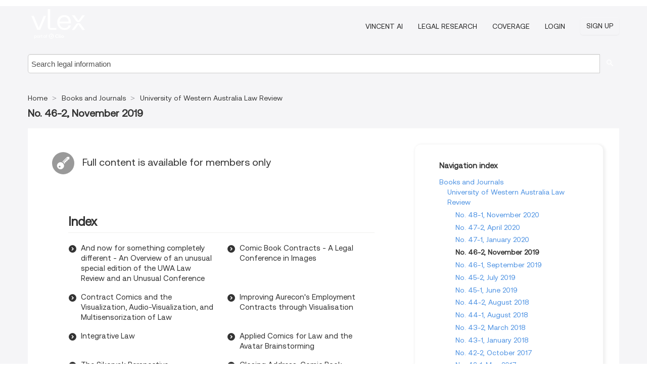

--- FILE ---
content_type: text/html; charset=utf-8
request_url: https://au.vlex.com/source/university-of-western-australia-law-review-32549/issue_nbr/%2346-2
body_size: 5781
content:
<!DOCTYPE html>
<html lang="en">
    <head>
        
        <link rel="preload" href="/stylesheets/font/vLex.woff" as="font" type="font/woff" crossorigin>
        
        <!-- Google Tag Manager -->
        <script>(function(w,d,s,l,i){w[l]=w[l]||[];w[l].push({'gtm.start':
        new Date().getTime(),event:'gtm.js'});var f=d.getElementsByTagName(s)[0],
        j=d.createElement(s),dl=l!='dataLayer'?'&l='+l:'';j.defer=true;j.src=
        'https://www.googletagmanager.com/gtm.js?id='+i+dl;f.parentNode.insertBefore(j,f);
        })(window,document,'script','dataLayer','GTM-PJMJX5');</script>
        <!-- End Google Tag Manager -->
        
        <link rel="icon" media="(prefers-color-scheme: light)" href="/facade-img/favicon-light.svg?t=1763021373405" />
        <link rel="icon" media="(prefers-color-scheme: dark)" href="/facade-img/favicon-dark.svg?t=1763021373405" />
        <!--[if lte IE 9]>
                <script src="/js/polyfill.js?t=1763021373405"></script>
        <![endif]-->
        <script>
            // Object.assign polyfill for IE11
            if (typeof Object.assign != 'function') {
                // Must be writable: true, enumerable: false, configurable: true
                Object.defineProperty(Object, "assign", {
                    value: function assign(target, varArgs) { // .length of function is 2
                        'use strict';
                        if (target == null) { // TypeError if undefined or null
                            throw new TypeError('Cannot convert undefined or null to object');
                        }

                        var to = Object(target);
                
                        for (var index = 1; index < arguments.length; index++) {
                            var nextSource = arguments[index];
                    
                            if (nextSource != null) { // Skip over if undefined or null
                                for (var nextKey in nextSource) {
                                    // Avoid bugs when hasOwnProperty is shadowed
                                    if (Object.prototype.hasOwnProperty.call(nextSource, nextKey)) {
                                        to[nextKey] = nextSource[nextKey];
                                    }
                                }
                            }
                        }
                        return to;
                    },
                    writable: true,
                    configurable: true
                });
            }
        </script>

        <meta http-equiv="Content-Type" content="text/html; charset=UTF-8">
        <meta charset="utf-8">


        
        <meta property="og:site_name" content="vLex"/>
                <meta property="og:url" content="https://au.vlex.com/source/university-of-western-australia-law-review-32549/issue_nbr/%2346-2"/>
        
        <meta property="og:type" content="article"/>
        
            <meta property="og:title" content="No. 46-2, November 2019 - University of Western Australia Law Review - Books and Journals"/>
        
            <meta property="og:image" content="http://au.vlex.com/facade-img/meta-og.png" />
        
        
            <meta name="twitter:image" content="http://au.vlex.com/facade-img/meta-og.png" />

        <meta content="Law" name="classification">



        <title>No. 46-2, November 2019 - University of Western Australia Law Review - Books and Journals
        </title>

        <meta name="viewport" content="width=device-width, initial-scale=1.0">
            <meta name="description" content="No. 46-2, November 2019 - University of Western Australia Law Review">
            <meta content="en" http-equiv="content-language">


            <meta name="robots" content="index,follow" />
            <meta name="googlebot" content="index,follow" />
        <meta name="title" content="No. 46-2, November 2019 - University of Western Australia Law Review - Books and Journals - vLex" />
                <link rel="canonical" href="https://au.vlex.com/source/university-of-western-australia-law-review-32549/issue_nbr/%2346-2"/>

        

        <script async src="https://www.googletagmanager.com/gtag/js?id=GA_MEASUREMENT_ID"></script>
        <script>
            window.dataLayer = window.dataLayer || [];
            function gtag() { dataLayer.push(arguments); }
            gtag('js', new Date());
        
            // Provide the IDs of the GA4 properties you want to track.
                
        
        
        
            var sendNoBounceEvent = function(time) {
            setTimeout(function() {
                gtag('event', 'Over ' + time + ' seconds', {
                'event_category': 'NoBounce'
                });
            }, time * 1000);
            };
        
            sendNoBounceEvent(30);
            sendNoBounceEvent(60);
            sendNoBounceEvent(120);
            sendNoBounceEvent(180);
        
            function gaAll() {
                var args = arguments;
                gtag('get', 'conversion_linker', function(result) {
                    var trackers = result.creationData;
                    for (var i = 0; i < trackers.length; i++) {
                    var cloned_args = Array.prototype.slice.call(args, 0);
                    cloned_args[0] = trackers[i].name + "." + args[0];
                    gtag.apply(this, cloned_args);
                    }
                });
            }
        </script>
        	<link href="/stylesheets/facade-min.css?t=1763021373405" rel="stylesheet">
        

        <!--[if lt IE 9]>
            <script src="/js/html5.js?t=1763021373405"></script>
            <script src="/js/ie8.js?t=1763021373405"></script>
            <link href="/stylesheets/ie8css/css.css?t=1763021373405" rel="stylesheet">
            <link href="/stylesheets/ie8css/vlex.css?t=1763021373405" rel="stylesheet">
        <![endif]-->

        <!--[if lte IE 9]>
            <script src="/js/placeholder_ie.js?t=1763021373405"></script>
        <![endif]-->

        <!-- ClickTale Top part -->
        <script type="text/javascript">
            var WRInitTime=(new Date()).getTime();
        </script>
        <!-- ClickTale end of Top part -->
        <script type="application/ld+json">{"@context":"https://schema.org","@type":"BreadcrumbList","itemListElement":[{"@type":"ListItem","position":"1","name":"Home","item":"https://au.vlex.com"},{"@type":"ListItem","position":2,"name":"Books and Journals","item":"https://au.vlex.com/libraries/53"},{"@type":"ListItem","position":3,"name":"University of Western Australia Law Review","item":"http://au.vlex.com/source/university-of-western-australia-law-review-32549"}]}</script>
    </head>

    <body class="page page-index   "  data-webapp-path='/#sources/32549/issues/504179'  data-country="AU" >

        <!-- Google Tag Manager (noscript) -->
        <noscript><iframe src="https://www.googletagmanager.com/ns.html?id=GTM-PJMJX5"
        height="0" width="0" style="display:none;visibility:hidden"></iframe></noscript>
        <!-- End Google Tag Manager (noscript) -->

        <div class="hide
            
            
            
            "
            id="page_attr" 
             data-webapp-path='/#sources/32549/issues/504179' 
             data-country="AU"
             content_type='4' 
            data-locale='en'>
        </div>


            <div id="navigation" class="wrapper ">
              <div class="navbar  navbar-static-top">
                <!--Header & Branding region-->
                <div class="header">
                  <div class="header-inner container">
                    <div class="row-fluid header-nav-container">
                      <div class="span3 to-home">
                        <a href="/">
                          <!--branding/logo-->
                          <span class="brand-logo" title="Home" style="display: flex; align-items: center; margin-bottom: 5px;">
                            <img src="/facade-img/vLex-logo.svg?t=1763021373405" title="vLex Australia" alt="vLex Australia" />
                            
                          </span>
                        </a>
                      </div>
                      <div class="span9 form-holder">
                        <div>
                          <div class="menu-toggle" onclick="$('.nav-menu').toggleClass('nav-menu--open', 500); $(this).toggleClass('open');">
                            <div class="hamburger"></div>
                          </div>
                          <ul class="nav-menu">
                              <li><a href="//vlex.com/products/vincent-ai" rel="nofollow">VINCENT AI</a></li>
                           
                              <li><a href="//vlex.com/products/legal-research" rel="nofollow">Legal Research</a></li>
            
                            
                              <li><a href="//au.vlex.com" rel="nofollow">Coverage</a></li>
            
                           
                           
                            <li><a href="https://login.vlex.com?next_webapp_url=/#sources/32549/issues/504179" rel="nofollow">Login</a></li>
                          
                            <li>
                              <a href="/freetrial/signup/AU?webapp_path=/#sources/32549/issues/504179" class="btn signup" rel="nofollow">
                                Sign Up
                              </a>
                            </li>
                          </ul>
                          
            
                        </div>
                      </div>
                    </div>
                  </div>
                </div>
                <div class="head-container-searchbar">
                  <div class="form-inline search-form">
                    <form onsubmit="return validate_search(this);" method="get" action="/search" enctype="multipart/form-data" class="onsubmit-search">
                      <input class='placeholder search-input-subheader' type="text" name="q" id="searchinfo" placeholder="Search legal information" required />
                      <button type="submit" class="btn btn-header search-button-subheader"><i class="icon-Buscador"></i></button>
                    </form>
                  </div>
                </div>
              </div>
            </div>
		<vlex-design-system>
        <div id="content" class="seoArea">
    <div class="container extended block-net">
        <div class="container">

            
            <ul class="breadcrumb">
            	<li>
            		<a href="/">
            			<span>
            					Home
            			</span>
            		</a>
            	</li>
            
            		<li>
            			<a href="https://au.vlex.com/libraries/53">
            				<span>Books and Journals</span>
            			</a>
            		</li>
            		<li>
            			<a href="https://au.vlex.com/source/university-of-western-australia-law-review-32549">
            				<span>University of Western Australia Law Review</span>
            			</a>
            		</li>
            </ul>
            <h1 class="big"></i><strong>No. 46-2, November 2019</strong></h1>

            <div class="row">
                <div class="span8">
                    <div id="main-content" class="abovebox bg_white clearfix left-content-area">
                        <div class="clearfix call-to-action">
                            <p class="title-icon small pull-left exclusive-content"><i class="icon-Propietario"></i>Full content is available for members only</p>
                        </div>
                        <div class="sources">

                                <div class="sources">
                                    <div class="item clearfix">
                                        <p class="ta3">Index</p>
                                        <ul class="ul_flechas-t2 row-fluid">
                                                <li class="span6"><a href="https://au.vlex.com/vid/and-now-for-something-852917565" title="And now for something completely different - An Overview of an unusual special edition of the UWA Law Review and an Unusual Conference">And now for something completely different - An Overview of an unusual special edition of the UWA Law Review and an Unusual Conference</a></li>
                                                <li class="span6"><a href="https://au.vlex.com/vid/comic-book-contracts-legal-852917566" title="Comic Book Contracts - A Legal Conference in Images">Comic Book Contracts - A Legal Conference in Images</a></li>
                                                <li class="span6"><a href="https://au.vlex.com/vid/contract-comics-and-the-852917568" title="Contract Comics and the Visualization, Audio-Visualization, and Multisensorization of Law">Contract Comics and the Visualization, Audio-Visualization, and Multisensorization of Law</a></li>
                                                <li class="span6"><a href="https://au.vlex.com/vid/improving-aurecon-s-employment-852917569" title="Improving Aurecon&#x27;s Employment Contracts through Visualisation">Improving Aurecon&#x27;s Employment Contracts through Visualisation</a></li>
                                                <li class="span6"><a href="https://au.vlex.com/vid/integrative-law-852917570" title="Integrative Law">Integrative Law</a></li>
                                                <li class="span6"><a href="https://au.vlex.com/vid/applied-comics-for-law-852917571" title="Applied Comics for Law and the Avatar Brainstorming">Applied Comics for Law and the Avatar Brainstorming</a></li>
                                                <li class="span6"><a href="https://au.vlex.com/vid/the-sikoryak-perspective-852917573" title="The Sikoryak Perspective">The Sikoryak Perspective</a></li>
                                                <li class="span6"><a href="https://au.vlex.com/vid/closing-address-comic-book-852917574" title="Closing Address, Comic Book Contracts Conference">Closing Address, Comic Book Contracts Conference</a></li>
                                        </ul>
                                    </div>
                                </div>

                        </div>
                    </div>
                </div>

                
                <div class="span4 sidebar hidden-phone">
                           
                    <div class="topic-path">
                        <div class="bg_white abovebox directory">
                            <div class="topic-path-heading">Navigation index</div>
                            <ul class="ancestors unstyled">
                                <li>
                                    <span class="ancestor">
                                        <a href="https://au.vlex.com/libraries/53"
                                            title="Books and Journals">Books and Journals</a>
                                    </span>
                                </li>
                            <ul class="ancestors unstyled">
                                <li>
                                    <span class="ancestor">
                                        <a href="https://au.vlex.com/source/university-of-western-australia-law-review-32549"
                                            title="University of Western Australia Law Review">University of Western Australia Law Review</a>
                                    </span>
                                </li>
                                <ul class="ancestors unstyled">
                                    <li>
                                        <span class="title">
                                            <span>
                                                <a href="https://au.vlex.com/source/university-of-western-australia-law-review-32549/issue_nbr/%2348-1" title="No. 48-1, November 2020">No. 48-1, November 2020</a>
                                            </span>
                                        </span>
                                    </li>
                                    <li>
                                        <span class="title">
                                            <span>
                                                <a href="https://au.vlex.com/source/university-of-western-australia-law-review-32549/issue_nbr/%2347-2" title="No. 47-2, April 2020">No. 47-2, April 2020</a>
                                            </span>
                                        </span>
                                    </li>
                                    <li>
                                        <span class="title">
                                            <span>
                                                <a href="https://au.vlex.com/source/university-of-western-australia-law-review-32549/issue_nbr/%2347-1" title="No. 47-1, January 2020">No. 47-1, January 2020</a>
                                            </span>
                                        </span>
                                    </li>
                                    <li>
                                        <span class="title">
                                            <span>No. 46-2, November 2019</span>
                                        </span>
                                    </li>
                                    <li>
                                        <span class="title">
                                            <span>
                                                <a href="https://au.vlex.com/source/university-of-western-australia-law-review-32549/issue_nbr/%2346-1" title="No. 46-1, September 2019">No. 46-1, September 2019</a>
                                            </span>
                                        </span>
                                    </li>
                                    <li>
                                        <span class="title">
                                            <span>
                                                <a href="https://au.vlex.com/source/university-of-western-australia-law-review-32549/issue_nbr/%2345-2" title="No. 45-2, July 2019">No. 45-2, July 2019</a>
                                            </span>
                                        </span>
                                    </li>
                                    <li>
                                        <span class="title">
                                            <span>
                                                <a href="https://au.vlex.com/source/university-of-western-australia-law-review-32549/issue_nbr/%2345-1" title="No. 45-1, June 2019">No. 45-1, June 2019</a>
                                            </span>
                                        </span>
                                    </li>
                                    <li>
                                        <span class="title">
                                            <span>
                                                <a href="https://au.vlex.com/source/university-of-western-australia-law-review-32549/issue_nbr/%2344-2" title="No. 44-2, August 2018">No. 44-2, August 2018</a>
                                            </span>
                                        </span>
                                    </li>
                                    <li>
                                        <span class="title">
                                            <span>
                                                <a href="https://au.vlex.com/source/university-of-western-australia-law-review-32549/issue_nbr/%2344-1" title="No. 44-1, August 2018">No. 44-1, August 2018</a>
                                            </span>
                                        </span>
                                    </li>
                                    <li>
                                        <span class="title">
                                            <span>
                                                <a href="https://au.vlex.com/source/university-of-western-australia-law-review-32549/issue_nbr/%2343-2" title="No. 43-2, March 2018">No. 43-2, March 2018</a>
                                            </span>
                                        </span>
                                    </li>
                                    <li>
                                        <span class="title">
                                            <span>
                                                <a href="https://au.vlex.com/source/university-of-western-australia-law-review-32549/issue_nbr/%2343-1" title="No. 43-1, January 2018">No. 43-1, January 2018</a>
                                            </span>
                                        </span>
                                    </li>
                                    <li>
                                        <span class="title">
                                            <span>
                                                <a href="https://au.vlex.com/source/university-of-western-australia-law-review-32549/issue_nbr/%2342-2" title="No. 42-2, October 2017">No. 42-2, October 2017</a>
                                            </span>
                                        </span>
                                    </li>
                                    <li>
                                        <span class="title">
                                            <span>
                                                <a href="https://au.vlex.com/source/university-of-western-australia-law-review-32549/issue_nbr/%2342-1" title="No. 42-1, May 2017">No. 42-1, May 2017</a>
                                            </span>
                                        </span>
                                    </li>
                                    <li>
                                        <span class="title">
                                            <span>
                                                <a href="https://au.vlex.com/source/university-of-western-australia-law-review-32549/issue_nbr/%2341-2" title="No. 41-2, January 2017">No. 41-2, January 2017</a>
                                            </span>
                                        </span>
                                    </li>
                                    <li>
                                        <span class="title">
                                            <span>
                                                <a href="https://au.vlex.com/source/university-of-western-australia-law-review-32549/issue_nbr/%2341-1" title="No. 41-1, November 2016">No. 41-1, November 2016</a>
                                            </span>
                                        </span>
                                    </li>
                                    <li>
                                        <span class="title">
                                            <span>
                                                <a href="https://au.vlex.com/source/university-of-western-australia-law-review-32549/issue_nbr/%2340-2" title="No. 40-2, September 2016">No. 40-2, September 2016</a>
                                            </span>
                                        </span>
                                    </li>
                                    <li>
                                        <span class="title">
                                            <span>
                                                <a href="https://au.vlex.com/source/university-of-western-australia-law-review-32549/issue_nbr/%2340-1" title="No. 40-1, December 2015">No. 40-1, December 2015</a>
                                            </span>
                                        </span>
                                    </li>
                                    <li>
                                        <span class="title">
                                            <span>
                                                <a href="https://au.vlex.com/source/university-of-western-australia-law-review-32549/issue_nbr/%2339-2" title="No. 39-2, September 2015">No. 39-2, September 2015</a>
                                            </span>
                                        </span>
                                    </li>
                                    <li>
                                        <span class="title">
                                            <span>
                                                <a href="https://au.vlex.com/source/university-of-western-australia-law-review-32549/issue_nbr/%2339-1" title="No. 39-1, June 2015">No. 39-1, June 2015</a>
                                            </span>
                                        </span>
                                    </li>
                                </ul>
                            </ul>
                            </ul>
                        </div>
                    </div>
                
                
                
                
                
                
                
                
                        
                
                    <div class="banners text-center">
                    </div>
                </div>                <div class="bottom_ad">
                </div>
            </div>
        </div>
    </div>
</div>

		</vlex-design-system>
        
        <script type="text/javascript">
            
            function isFlashEnabled() {
                var hasFlash = false;
                try {
                    var fo = new ActiveXObject('ShockwaveFlash.ShockwaveFlash');
                    if(fo) hasFlash = true;
                }
                catch(e) {
                    if(navigator.mimeTypes ["application/x-shockwave-flash"] != undefined) hasFlash = true;
                    }
                return hasFlash;
            }


        </script>

        <script>
            // ConsoleDummy polyfill - so console stataments do not crash IE
            // https://github.com/andyet/ConsoleDummy.js/blob/master/ConsoleDummy.js
            (function(e){function t(){}for(var n="assert,count,debug,dir,dirxml,error,exception,group,groupCollapsed,groupEnd,info,log,markTimeline,profile,profileEnd,time,timeEnd,trace,warn".split(","),r;r=n.pop();){e[r]=e[r]||t}})(window.console=window.console||{})
        </script>

        <script src="https://code.jquery.com/jquery-3.5.1.min.js" integrity="sha384-ZvpUoO/+PpLXR1lu4jmpXWu80pZlYUAfxl5NsBMWOEPSjUn/6Z/hRTt8+pR6L4N2" crossorigin="anonymous"></script>
        
        	<link rel="preload" href="/js/facade-min.js?t=1763021373405" as="script">
        	<!-- fallback for IE (does not support preload) -->
        	<script src="/js/facade-min.js?t=1763021373405"></script>

        <script>
            //Reduce font for too long titles
            if ($("h1").text().length > 150) {
                $("h1").css({"font-size": "19px", 'line-height': '1.3em'})
            }

        </script>

            <footer id="footer" class="container extended">
              <div class="container">
                <div class="row-fluid topfooter">
                  <div class="span2">
                      <img src="/facade-img/vLex-logo.svg?t=1763021373405" title="vLex" alt="vLex" />
                  </div>
                  <div class="span5">
                      <div class="block">
                      </div>
                  </div>
                  <div class="span5">
                    <div class="block row-fluid">
                      <div class="span7 tel">
                            <p><i class="icon-Movil"></i>1-929-605-4013</p>
                      </div>
                          <div class="social-media pull-right hidden-phone">
                              <a aria-label="twitter" href="https://twitter.com/vlex" target="_blank"><i class="icon-twitter"></i></a>
            
                              <a aria-label="facebook" href="https://www.facebook.com/vlexusa" target="_blank"><i class="icon-facebook"></i></a>
            
                              <a aria-label="linkedin" href="https://www.linkedin.com/company/vlex" target="_blank"><i class="icon-linkedin"></i></a>
            
            
                          </div>
                    </div>
                  </div>
                </div>
                  <div class="footer-menu clearfix row-fluid hidden-phone">
                      <ul class="span3">
                            <li><a href="https://au.vlex.com/libraries/jurisprudencia-789" aria-label="Case Law" title="Case Law">Case Law</a></li>
                      </ul>
                      <ul class="span3">
                            <li><a href="https://au.vlex.com/libraries/53" aria-label="Books and Journals" title="Books and Journals">Books and Journals</a></li>
                      </ul>
                      <ul class="span3">
                            <li><a href="https://au.vlex.com/all_sources" aria-label="All sources" title="All sources">All sources</a></li>
                      </ul>
                      <ul class="span3">
                      </ul>
                  </div>
            
                <div class="subfooter">
                    <ul class="inline">
                        <li><a rel="nofollow" href="https://vlex.com/terms-of-service/" title="Terms of use">Terms of use</a></li>
                    </ul>
                    <p  class="inline pull-right">©2026 vLex.com All rights reserved</p>
                </div>
              </div>
            </footer>
            


        <!--Scripts -->

        <!--[if lte IE 9]>
            <script>placeholder_ie($("input.placeholder"));</script>
        <![endif]-->

        

        <!--[if lt IE 9]>
        <script src="/stylesheets/ie8css/script.js?t=1763021373405"></script>
        <![endif]-->


        <script>    
            if ($("#pdf-container").length > 0) {
            if ($(".content-content").length > 0 && $("#pdf-container").width() > $(".content-content").width()) {
                var scale = $(".content-content").width() / $("#pdf-container").width()
                $("#pdf-container").css({transform: "scale(" + scale + ")", transformOrigin: "0 0"})

                // adjusting the height after scaling it
                $("#pdf-container").parent()
                    .css("height", $("#pdf-container")[0].getBoundingClientRect().height)
                    .css("margin-bottom", "2rem");
            }
            $(".inset-ad").remove();
            }
        </script>  

    </body>
</html>
